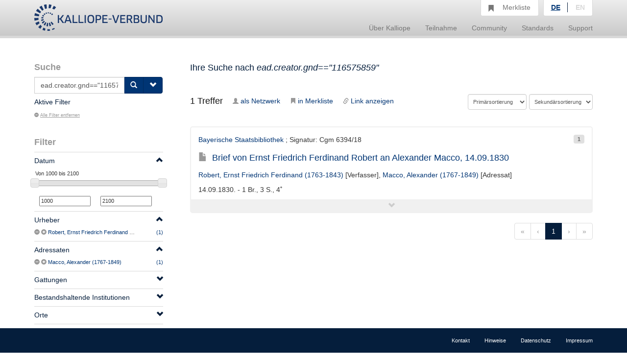

--- FILE ---
content_type: text/html;charset=UTF-8
request_url: https://kalliope-verbund.info/gnd/query?q=ead.creator.gnd%3D%3D%22116575859%22
body_size: 4532
content:
<!DOCTYPE HTML>
<html xmlns="http://www.w3.org/1999/xhtml"
      lang="de">



<script type="text/javascript">window["_gaUserPrefs"] = {
  ioo: function () {
    return true;
  }
}</script>

<head>

  
  

  <title>Kalliope | Verbundkatalog für Archiv- und archivähnliche Bestände und nationales Nachweisinstrument für Nachlässe und Autographen</title>

  <meta charset="UTF-8"/>
  <meta name="lang" content="de">
  <meta name="description" content="Kalliope ist ein Verbund für die Erschließung von Archiv- und archivähnlichen Beständen und nationales Nachweisinstrument für Nachlässe und Autographen. Der Aufbau des Verbunds erfolgte durch die Staatsbibliothek zu Berlin - Preußischer Kulturbesitz (SBB-PK) mit Unterstützung der Deutschen Forschungsgemeinschaft (DFG) 2001." />

  <link rel="stylesheet" href="/css/bootstrap.css"/>
  <link rel="stylesheet" href="/css/kopac_style.css"/>
  <link rel="stylesheet" href="/css/jquery-ui.css"/>
  <link rel="stylesheet" href="/css/findingaid.css"/>
  

  <link rel="shortcut icon" href="/img/favicon.ico" type="image/vnd.microsoft.icon" />

  <script src="/js/jquery-1.10.2.min.js"></script>
  <script src="/js/jquery-ui.js"></script>
  <script src="/js/kopac.js"></script>

  <style>
    .container > .neos-contentcollection > .container {
      padding-left: 0 !Important;
      padding-right: 30px !Important;
    }
  </style>

</head>

<body>

<div id="wrapper">

  <div id="main-wrapper">

    <div id="main-menu"
class="navbar navbar-default navbar-static-top"
role="navigation">

  
  <div class="container">

    <div class="navbar-header">

      <button type="button"
              class="navbar-toggle"
              data-toggle="collapse"
              data-target=".navbar-collapse">
        <span class="sr-only">Navigation umschalten</span>
        <span class="icon-bar"></span>
        <span class="icon-bar"></span>
        <span class="icon-bar"></span>
      </button>

      <a href="/de/index.html"><div id="kopaclogo"><img src="/img/kopac-logo.png"/></div></a>

    </div>

    <div class="navbar-collapse collapse" role="navigation">

      <ul class="nav navbar-nav navbar-right">

        <li class="dropdown">
          <a data-toggle="dropdown" class="dropdown-toggle" href="/de/ueber-kalliope/historie.html"><span>Über Kalliope</span></a>
          <ul class="dropdown-menu">
            <li><a href="/de/ueber-kalliope/historie.html"><span>Historie</span></a></li>
            <li><a href="/de/ueber-kalliope/tourdhorizon.html"><span>Tour d&#39;Horizon</span></a></li>
          </ul>
        </li>

        <li class="dropdown">
          <a data-toggle="dropdown" class="dropdown-toggle" href="/de/Teilnahme/Kalliope-Verbund.html"><span>Teilnahme</span></a>
          <ul class="dropdown-menu">
            <li><a href="/de/Teilnahme/Kalliope-Verbund.html"><span>Kalliope-Verbund</span></a></li>
            <li><a href="/de/Teilnahme/datenbereitstellung.html"><span>Datenbereitstellung</span></a></li>
            <li><a href="/de/Teilnahme/zdn.html"><span>Nachlässe melden</span></a></li>
          </ul>
        </li>

        <li class="dropdown">
          <a data-toggle="dropdown" class="dropdown-toggle" href="/de/community/onlineangebote.html"><span>Community</span></a>
          <ul class="dropdown-menu">
            <li><a href="/de/community/onlineangebote.html"><span>Onlineangebote</span></a></li>
          </ul>
        </li>

        <li class="dropdown">
          <a data-toggle="dropdown" class="dropdown-toggle" href="/de/standards/normdaten.html"><span>Standards</span></a>
          <ul class="dropdown-menu">
            <li><a href="/de/standards/normdaten.html"><span>Normdaten</span></a></li>
            <li><a href="/de/standards/regelwerke.html"><span>Regelwerke</span></a></li>
            <li><a href="/de/standards/datenformate.html"><span>Datenformate</span></a></li>
          </ul>
        </li>

        <li class="dropdown">
          <a data-toggle="dropdown" class="dropdown-toggle" href="/de/support/cql.html"><span>Support</span></a>
          <ul class="dropdown-menu">
            <li><a href="/de/support/cql.html"><span>CQL</span></a></li>
            <li><a href="/de/support/sru.html"><span>SRU</span></a></li>
          </ul>
        </li>

        <li id="notebox">
          <a href="/denotebox?q=">
            <span class="btn glyphicon glyphicon-bookmark  hidden-xs"></span>
            <div id="nbtext"><span>Merkliste</span></div>
          </a>
        </li>


        <li id="language-choice" class="dropdown">
          <a data-toggle="dropdown" class="dropdown-toggle" href="#"><span>Sprachwahl</span></a>
          <ul class="dropdown-menu">
            <li><a class="active" id="de" href="/de/index.html"><span>DE</span></a></li>
            <li><a id="en" href="/en/index.html"><span>EN</span></a></li>
          </ul>
        </li>

      </ul>

    </div>

  </div>

</div>

    <div>
  <div class="neos-contentcollection"><div xmlns:eac="urn:isbn:1-931666-33-4" xmlns:ead="urn:isbn:1-931666-22-9" xmlns:f="http://neos.typo3.org/" xmlns:fo="http://www.w3.org/1999/XSL/Format" xmlns:mapping="http://www.infolytics.com/mapping" xmlns:saxon="http://saxon.sf.net/" xmlns:t="http://www.infolytics.com/translation" xmlns:xlink="http://www.w3.org/1999/xlink" xmlns:xs="http://www.w3.org/2001/XMLSchema" xmlns:xsi="http://www.w3.org/2001/XMLSchema-instance" class="container" role="main"><div class="row"><div class="col-md-3"><form role="search" method="get"><div id="searchbox"><h1>Suche</h1><div><div id="searchinput" class="input-group"><input id="query" type="text" class="form-control" name="q" value="ead.creator.gnd==&#34;116575859&#34;" placeholder="Neue Suchanfrage"></input><input id="oldquery" type="hidden" name="oldquery" disabled="disabled" value="ead.creator.gnd==&#34;116575859&#34;"></input><span class="input-group-btn"><button class="btn btn-primary" type="submit"><span class="glyphicon glyphicon-search"></span></button><button id="searchOptionButton" class="btn btn-primary" type="button"><span class="glyphicon glyphicon-chevron-down"></span></button></span></div></div></div><div id="searchOptionsBox" class="searchOptions"><h2>Suchoptionen</h2><label class="checkbox"><input type="checkbox" name="q.opt" value="joincollection"></input>Nur Bestandsangaben anzeigen</label><label class="checkbox"><input type="checkbox" name="q.opt" value="digital"></input>Nur digitalisierte Quellen anzeigen</label><label class="checkbox"><input type="checkbox" name="q.opt" value="eac"></input>Suche nur nach Personen und Organisationen</label><label class="checkbox"><input type="checkbox" name="q.opt" value="collection"></input>Suche nur nach Nachlässen</label><label class="checkbox"><input type="checkbox" name="q.opt" value="item"></input>Suche nur nach Autographen</label></div><input type="hidden" name="lastparam" value="true"></input></form><div class="activeFilter clearfix"><h2>Aktive Filter</h2><ul class="list-inline"></ul><h5 class="filteroff"><a href="query?q=ead.creator.gnd%3D%3D%22116575859%22&amp;htmlFull=false&amp;lang=de&amp;lastparam=true"><span class="glyphicon glyphicon-minus-sign"></span>Alle Filter entfernen</a></h5></div><div id="filters"><h2>Filter<span id="mobileFilterToggle" class="hidden-md hidden-lg glyphicon glyphicon-chevron-down pull-right"></span></h2>
  
  <div class="filter"><div class="filterHeading clearfix"><a href="#"><h5 class="pull-left">Datum</h5><span style="line-height: 2em;" class="glyphicon glyphicon-chevron-up pull-right"></span></a></div><div class="filterContent"><div class="filterShortContent"><p><input type="text" id="amount" style="border:0; font-weight: normal;"></input></p><div id="slider-range" class="ui-slider ui-slider-horizontal ui-widget ui-widget-content ui-corner-all" aria-disabled="false"></div><p><input id="min-slider" class="sliderValue no-spin" data-index="0" value="1000" type="text" maxlength="4" onkeypress="return isNumberKey(event)"></input><input id="max-slider" class="sliderValue no-spin" data-index="1" value="2100" type="text" maxlength="4" onkeypress="return isNumberKey(event)"></input></p></div></div></div><div class="filter"><div class="filterHeading clearfix"><a href="#"><h5 class="pull-left">Urheber</h5><span style="line-height: 2em;" class="glyphicon glyphicon-chevron-up pull-right"></span></a></div><div class="filterContent"><div class="filterShortContent"><p class="filterParagraph"><span class="oneFacetContent"><span class="facetControls"><a title="Robert, Ernst Friedrich Ferdinand (1763-1843) ausschließen" href="query?q=ead.creator.gnd%3D%3D%22116575859%22&amp;htmlFull=false&amp;lang=de&amp;fq=ead.creator.index%3A%28NOT%28%22Robert%2C%20Ernst%20Friedrich%20Ferdinand%20%281763-1843%29%22%29%29&amp;lastparam=true"><span class="glyphicon glyphicon-minus-sign"></span></a><a href="query?q=ead.creator.gnd%3D%3D%22116575859%22&amp;htmlFull=false&amp;lang=de&amp;fq=ead.creator.index%3A%28%22Robert%2C%20Ernst%20Friedrich%20Ferdinand%20%281763-1843%29%22%29&amp;lastparam=true" title="Robert, Ernst Friedrich Ferdinand (1763-1843) filtern"><span class="glyphicon glyphicon-plus-sign"></span></a></span><span class="feacetText"><a href="query?q=ead.creator.gnd%3D%3D%22116575859%22&amp;htmlFull=false&amp;lang=de&amp;fq=ead.creator.index%3A%28%22Robert%2C%20Ernst%20Friedrich%20Ferdinand%20%281763-1843%29%22%29&amp;lastparam=true" title="Robert, Ernst Friedrich Ferdinand (1763-1843) filtern">Robert, Ernst Friedrich Ferdinand (1763-1843)</a></span><span class="facetNumber"><a href="query?q=ead.creator.gnd%3D%3D%22116575859%22&amp;htmlFull=false&amp;lang=de&amp;fq=ead.creator.index%3A%28%22Robert%2C%20Ernst%20Friedrich%20Ferdinand%20%281763-1843%29%22%29&amp;lastparam=true" title="Robert, Ernst Friedrich Ferdinand (1763-1843) filtern"><span>(1)</span></a></span></span></p></div></div></div><div class="filter"><div class="filterHeading clearfix"><a href="#"><h5 class="pull-left">Adressaten</h5><span style="line-height: 2em;" class="glyphicon glyphicon-chevron-up pull-right"></span></a></div><div class="filterContent"><div class="filterShortContent"><p class="filterParagraph"><span class="oneFacetContent"><span class="facetControls"><a title="Macco, Alexander (1767-1849) ausschließen" href="query?q=ead.creator.gnd%3D%3D%22116575859%22&amp;htmlFull=false&amp;lang=de&amp;fq=ead.addressee.index%3A%28NOT%28%22Macco%2C%20Alexander%20%281767-1849%29%22%29%29&amp;lastparam=true"><span class="glyphicon glyphicon-minus-sign"></span></a><a href="query?q=ead.creator.gnd%3D%3D%22116575859%22&amp;htmlFull=false&amp;lang=de&amp;fq=ead.addressee.index%3A%28%22Macco%2C%20Alexander%20%281767-1849%29%22%29&amp;lastparam=true" title="Macco, Alexander (1767-1849) filtern"><span class="glyphicon glyphicon-plus-sign"></span></a></span><span class="feacetText"><a href="query?q=ead.creator.gnd%3D%3D%22116575859%22&amp;htmlFull=false&amp;lang=de&amp;fq=ead.addressee.index%3A%28%22Macco%2C%20Alexander%20%281767-1849%29%22%29&amp;lastparam=true" title="Macco, Alexander (1767-1849) filtern">Macco, Alexander (1767-1849)</a></span><span class="facetNumber"><a href="query?q=ead.creator.gnd%3D%3D%22116575859%22&amp;htmlFull=false&amp;lang=de&amp;fq=ead.addressee.index%3A%28%22Macco%2C%20Alexander%20%281767-1849%29%22%29&amp;lastparam=true" title="Macco, Alexander (1767-1849) filtern"><span>(1)</span></a></span></span></p></div></div></div><div class="filter"><div class="filterHeading clearfix"><a href="#"><h5 class="pull-left">Gattungen</h5><span style="line-height: 2em;" class="glyphicon glyphicon-chevron-up pull-right"></span></a></div><div class="filterContent"><div class="filterShortContent"><p class="filterParagraph"><span class="oneFacetContent"><span class="facetControls"><a title="Brief ausschließen" href="query?q=ead.creator.gnd%3D%3D%22116575859%22&amp;htmlFull=false&amp;lang=de&amp;fq=ead.genre.index%3A%28NOT%28%22Brief%22%29%29&amp;lastparam=true"><span class="glyphicon glyphicon-minus-sign"></span></a><a href="query?q=ead.creator.gnd%3D%3D%22116575859%22&amp;htmlFull=false&amp;lang=de&amp;fq=ead.genre.index%3A%28%22Brief%22%29&amp;lastparam=true" title="Brief filtern"><span class="glyphicon glyphicon-plus-sign"></span></a></span><span class="feacetText"><a href="query?q=ead.creator.gnd%3D%3D%22116575859%22&amp;htmlFull=false&amp;lang=de&amp;fq=ead.genre.index%3A%28%22Brief%22%29&amp;lastparam=true" title="Brief filtern">Brief</a></span><span class="facetNumber"><a href="query?q=ead.creator.gnd%3D%3D%22116575859%22&amp;htmlFull=false&amp;lang=de&amp;fq=ead.genre.index%3A%28%22Brief%22%29&amp;lastparam=true" title="Brief filtern"><span>(1)</span></a></span></span></p></div></div></div><div class="filter"><div class="filterHeading clearfix"><a href="#"><h5 class="pull-left">Bestandshaltende Institutionen</h5><span style="line-height: 2em;" class="glyphicon glyphicon-chevron-up pull-right"></span></a></div><div class="filterContent"><div class="filterShortContent"><p class="filterParagraph"><span class="oneFacetContent"><span class="facetControls"><a title="Bayerische Staatsbibliothek ausschließen" href="query?q=ead.creator.gnd%3D%3D%22116575859%22&amp;htmlFull=false&amp;lang=de&amp;fq=ead.repository.index%3A%28NOT%28%22Bayerische%20Staatsbibliothek%22%29%29&amp;lastparam=true"><span class="glyphicon glyphicon-minus-sign"></span></a><a href="query?q=ead.creator.gnd%3D%3D%22116575859%22&amp;htmlFull=false&amp;lang=de&amp;fq=ead.repository.index%3A%28%22Bayerische%20Staatsbibliothek%22%29&amp;lastparam=true" title="Bayerische Staatsbibliothek filtern"><span class="glyphicon glyphicon-plus-sign"></span></a></span><span class="feacetText"><a href="query?q=ead.creator.gnd%3D%3D%22116575859%22&amp;htmlFull=false&amp;lang=de&amp;fq=ead.repository.index%3A%28%22Bayerische%20Staatsbibliothek%22%29&amp;lastparam=true" title="Bayerische Staatsbibliothek filtern">Bayerische Staatsbibliothek</a></span><span class="facetNumber"><a href="query?q=ead.creator.gnd%3D%3D%22116575859%22&amp;htmlFull=false&amp;lang=de&amp;fq=ead.repository.index%3A%28%22Bayerische%20Staatsbibliothek%22%29&amp;lastparam=true" title="Bayerische Staatsbibliothek filtern"><span>(1)</span></a></span></span></p></div></div></div><div class="filter"><div class="filterHeading clearfix"><a href="#"><h5 class="pull-left">Orte</h5><span style="line-height: 2em;" class="glyphicon glyphicon-chevron-up pull-right"></span></a></div><div class="filterContent"><div class="filterShortContent"><p class="filterParagraph"><span class="oneFacetContent"><span class="facetControls"><a title="Kassel ausschließen" href="query?q=ead.creator.gnd%3D%3D%22116575859%22&amp;htmlFull=false&amp;lang=de&amp;fq=gi.places.index%3A%28NOT%28%22Kassel%22%29%29&amp;lastparam=true"><span class="glyphicon glyphicon-minus-sign"></span></a><a href="query?q=ead.creator.gnd%3D%3D%22116575859%22&amp;htmlFull=false&amp;lang=de&amp;fq=gi.places.index%3A%28%22Kassel%22%29&amp;lastparam=true" title="Kassel filtern"><span class="glyphicon glyphicon-plus-sign"></span></a></span><span class="feacetText"><a href="query?q=ead.creator.gnd%3D%3D%22116575859%22&amp;htmlFull=false&amp;lang=de&amp;fq=gi.places.index%3A%28%22Kassel%22%29&amp;lastparam=true" title="Kassel filtern">Kassel</a></span><span class="facetNumber"><a href="query?q=ead.creator.gnd%3D%3D%22116575859%22&amp;htmlFull=false&amp;lang=de&amp;fq=gi.places.index%3A%28%22Kassel%22%29&amp;lastparam=true" title="Kassel filtern"><span>(1)</span></a></span></span></p></div></div></div><div class="filter"><div class="filterHeading clearfix"><a href="#"><h5 class="pull-left">Sprache</h5><span style="line-height: 2em;" class="glyphicon glyphicon-chevron-up pull-right"></span></a></div><div class="filterContent"><div class="filterShortContent"><p class="filterParagraph"><span class="oneFacetContent"><span class="facetControls"><a title="ger ausschließen" href="query?q=ead.creator.gnd%3D%3D%22116575859%22&amp;htmlFull=false&amp;lang=de&amp;fq=ead.langmaterial.index%3A%28NOT%28%22ger%22%29%29&amp;lastparam=true"><span class="glyphicon glyphicon-minus-sign"></span></a><a href="query?q=ead.creator.gnd%3D%3D%22116575859%22&amp;htmlFull=false&amp;lang=de&amp;fq=ead.langmaterial.index%3A%28%22ger%22%29&amp;lastparam=true" title="ger filtern"><span class="glyphicon glyphicon-plus-sign"></span></a></span><span class="feacetText"><a href="query?q=ead.creator.gnd%3D%3D%22116575859%22&amp;htmlFull=false&amp;lang=de&amp;fq=ead.langmaterial.index%3A%28%22ger%22%29&amp;lastparam=true" title="ger filtern">Deutsch</a></span><span class="facetNumber"><a href="query?q=ead.creator.gnd%3D%3D%22116575859%22&amp;htmlFull=false&amp;lang=de&amp;fq=ead.langmaterial.index%3A%28%22ger%22%29&amp;lastparam=true" title="ger filtern"><span>(1)</span></a></span></span></p></div></div></div><div class="filter"><div class="filterHeading clearfix"><a href="#"><h5 class="pull-left">Signatur</h5><span style="line-height: 2em;" class="glyphicon glyphicon-chevron-up pull-right"></span></a></div><div class="filterContent"><div class="filterShortContent"><p class="filterParagraph"><span class="oneFacetContent"><span class="facetControls"><a title="Cgm 6394/18 ausschließen" href="query?q=ead.creator.gnd%3D%3D%22116575859%22&amp;htmlFull=false&amp;lang=de&amp;fq=ead.unitid.index%3A%28NOT%28%22Cgm%206394%2F18%22%29%29&amp;lastparam=true"><span class="glyphicon glyphicon-minus-sign"></span></a><a href="query?q=ead.creator.gnd%3D%3D%22116575859%22&amp;htmlFull=false&amp;lang=de&amp;fq=ead.unitid.index%3A%28%22Cgm%206394%2F18%22%29&amp;lastparam=true" title="Cgm 6394/18 filtern"><span class="glyphicon glyphicon-plus-sign"></span></a></span><span class="feacetText"><a href="query?q=ead.creator.gnd%3D%3D%22116575859%22&amp;htmlFull=false&amp;lang=de&amp;fq=ead.unitid.index%3A%28%22Cgm%206394%2F18%22%29&amp;lastparam=true" title="Cgm 6394/18 filtern">Cgm 6394/18</a></span><span class="facetNumber"><a href="query?q=ead.creator.gnd%3D%3D%22116575859%22&amp;htmlFull=false&amp;lang=de&amp;fq=ead.unitid.index%3A%28%22Cgm%206394%2F18%22%29&amp;lastparam=true" title="Cgm 6394/18 filtern"><span>(1)</span></a></span></span></p></div></div></div>
  
  
  
</div></div><div class="col-md-9"><div id="alertBox" class="alert alert-dismissable"></div></div><div id="termbox" class="col-md-9"><h3 id="termbox_resultlist">Ihre Suche nach <em>ead.creator.gnd=="116575859"</em></h3><h4></h4></div><div id="sortbox" class="col-md-9 clearfix"><h4 class="pull-left"><span id="searchCount">1</span> Treffer</h4><div id="controls"><ul id="controllist" class="pull-left"><li><a title="zeige Korrespondenzen als Netzwerk" href="graph?&amp;q=ead.creator.gnd%3D%3D%22116575859%22&amp;lang=de"><span class="glyphicon glyphicon-user btn-sm"></span>als Netzwerk</a></li><li><a href="#" class="allPutNote" title="Einträge in Merkliste übernehmen"><span class="glyphicon glyphicon-bookmark btn-sm"></span>in Merkliste</a></li><li><a href="#" class="allLink" title="Link der Suche anzeige"><span class="glyphicon glyphicon-link btn-sm"></span>Link anzeigen</a></li></ul></div><form method="get"><input type="hidden" name="q" value="ead.creator.gnd==&#34;116575859&#34;"></input><input type="hidden" name="htmlFull" value="false"></input><input type="hidden" name="lang" value="de"></input><div id="sortSelects" class="pull-right"><div id="firstsort"><select class="form-control sort-select" name="sort"><option value="">Primärsortierung</option><option value="ead.addressee.sort asc">Adressat</option><option value="ead.modificationdate.normal asc">Änderungsdatum</option><option value="ead.origination.sort asc">Bestandsbildner</option><option value="ead.creationdate.normal asc">Erfassungsdatum</option><option value="ead.genre.sort asc">Gattung</option><option value="ead.unitdate.sort asc">Jahr/Datum</option><option value="ead.geog.origin.sort asc">Ort</option><option value="ead.keyword.sort asc">Schlagwort</option><option value="ead.unitid.sort asc">Signatur</option><option value="ead.title.sort asc">Titel</option><option value="ead.creator.sort asc">Verfasser</option></select></div><div id="secondsort"><select class="form-control sort-select" name="sort"><option value="">Sekundärsortierung</option><option value="ead.addressee.sort asc">Adressat</option><option value="ead.modificationdate.normal asc">Änderungsdatum</option><option value="ead.origination.sort asc">Bestandsbildner</option><option value="ead.creationdate.normal asc">Erfassungsdatum</option><option value="ead.genre.sort asc">Gattung</option><option value="ead.unitdate.sort asc">Jahr/Datum</option><option value="ead.geog.origin.sort asc">Ort</option><option value="ead.keyword.sort asc">Schlagwort</option><option value="ead.unitid.sort asc">Signatur</option><option value="ead.title.sort asc">Titel</option><option value="ead.creator.sort asc">Verfasser</option></select></div></div><input type="submit" value="Sortieren" style="display:none"></input></form></div><div class="col-md-9"><ul id="hitlist"><li class="hit"><div class="hitcontent"><span style="display:none" class="gi_id">eadDE-611-HS-616688</span><span class="label label-default hitnr pull-right">1</span><p class="hitHeader"><a href="isil?isil.id=DE-12" title="Bayerische Staatsbibliothek in der Findbuch-Online-Ansicht aufrufen">Bayerische Staatsbibliothek</a> ; Signatur: Cgm 6394/18</p><h4><a href="ead?ead.id=DE-611-HS-616688" title="Detailansicht zu EAD-ID DE-611-HS-616688 aufrufen"><span class="hittype glyphicon glyphicon-file"></span>Brief von Ernst Friedrich Ferdinand Robert an Alexander Macco, 14.09.1830</a></h4><div class="subHeader"><p class="roles"><a href="eac?eac.id=116575859" title="Details zu Robert, Ernst Friedrich Ferdinand (1763-1843) aufrufen">Robert, Ernst Friedrich Ferdinand (1763-1843)</a> [Verfasser], <a href="eac?eac.id=118910094" title="Details zu Macco, Alexander (1767-1849) aufrufen">Macco, Alexander (1767-1849)</a> [Adressat]</p><p>14.09.1830. - 1 Br., 3 S., 4˚</p></div><div class="hitga" id="DE-611-HS-616688"></div></div><div class="open-hit"><span class="ga glyphicon glyphicon-chevron-down"></span></div></li></ul><div id="pagination" class="pull-right"><ul class="pagination"><li class="disabled"><a href="#">«</a></li><li class="disabled"><a href="#">‹</a></li><li class="active"><a href="#">1</a></li><li class="disabled"><a href="#">›</a></li><li class="disabled"><a href="#">»</a></li></ul></div></div></div></div></div>
  <script src="/js/findingaid.js"></script>
  <script src="/js/highlight.js"></script>
  <script src="/js/bootstrap.js/"></script>
</div>

  </div>

  <div id="footer-menu"
     class="navbar navbar-default navbar-fixed-bottom"
     role="navigation">

  <div class="container">

    <ul class="nav navbar-nav navbar-right">
      <li><a href="/de/footer/kontakt.html"><span>Kontakt</span></a><br/></li>
      <li><a href="/de/footer/hinweise.html"><span>Hinweise</span></a><br/></li>
      <li><a href="/de/footer/datenschutz.html"><span>Datenschutz</span></a><br/></li>
      <li><a href="/de/footer/impressum.html"><span>Impressum</span></a><br/></li>
    </ul>

  </div>

</div>

  <div id="layerDivFacet">
    
</div>
  <div id="layerDiv" style="display: none;">
  <div class="panel panel-primary" style="display: none;">
    <div class="panel-heading"><b>Ihr gewünschter Link</b><a class="closeLayerDiv"
                                                             style="color: white" href="#"><span
        class="glyphicon glyphicon-remove pull-right"></span></a></div>
    <div class="panel-body">
      <div class="input-group input-group-lg">
        <span class="input-group-addon"><span class="glyphicon glyphicon-link"></span></span>
        <input id="linkInput" type="text" value="" class="form-control"/>
      </div>
    </div>
  </div>
</div>

</div>



<script src="/js/statstracker.js"></script>

<script data-neos-node="daf9b3d5-a7bb-c60a-3254-e438a8abcf19"
        src="/js/lastVisitedNode.js"></script>

</body>

</html>